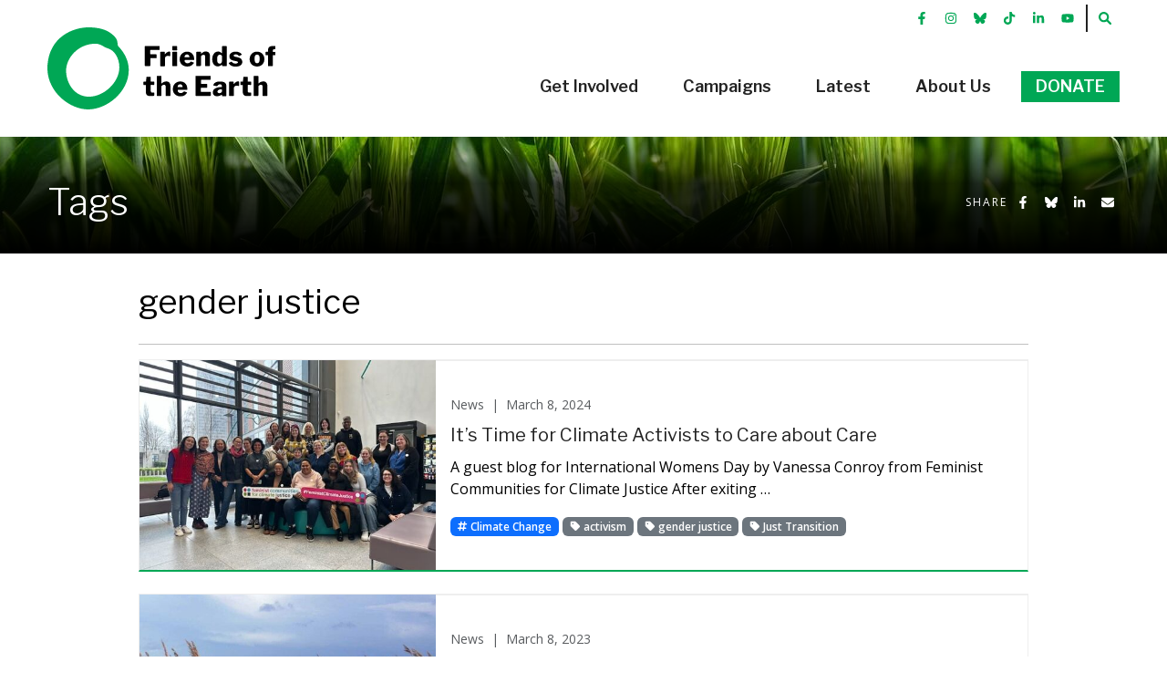

--- FILE ---
content_type: text/html; charset=utf-8
request_url: https://www.friendsoftheearth.ie/tag/gender-justice/
body_size: 9842
content:
<!DOCTYPE html>
<html class="no-js" lang="en">
<head>
	<meta charset="utf-8">
	<meta name="viewport" content="width=device-width, initial-scale=1.0, shrink-to-fit=no">
	<title>Tags | Friends of the Earth</title>

	<!--
		DDDDDDDDDDDD        RRRRRRRR######    +++++++     +
		D:::::::::::D      R::::::::#####R   +++++++     ++
		D:::::::::::::D   R:::::::::####:R  +++++++     +++
		D::::DDDDDDD::::DR:::RRRRRRR###::R +++++++     ++++
		D::::D     D::::DR:::R      ##:::R+++++++     +++++
		D::::D     D::::DR:::R      #::::#++++++     ++++++
		D::::D     D::::DR:::R      R:::##+++++     +++++++
		D::::D     D::::DR:::RRRRRRRR::###++++     +++++++ 
		D::::D     D::::D R:::::::::::####+++     +++++++  
		D::::D     D::::D  R:::::::::#####++     +++++++   
		D::::D     D::::D   RRRRRRRR######+     +++++++    
		D::::D     D::::D    R      ######     +++++++     
		D::::D     D::::D  R:R      #####R    +++++++     +
		D::::D     D::::D R::R      ####:R   +++++++     ++
		D::::DDDDDDD::::DR:::R      ###::R  +++++++     +++
		D::::::::::::::DR::::R      ##:::R +++++++     ++++
		D::::::::::::D  R::::R      #::::#+++++++     +++++
		DDDDDDDDDDDDD   RRRRRR      RRRR##++++++     ++++++

		https://revolutionaries.ie/
		1.0.1(2)
	-->

	<!-- Search and other meta -->
	<meta name="robots" content="all">
	<meta name="googlebot" content="NOODP" />

	<!-- Start of Open Graph Protocol Data -->
	<meta property="og:type" content="article">
	<meta property="og:site_name" content="Friends of the Earth">
	<meta property="og:title" content="Tags &#x7C; Friends of the Earth">
	<meta property="og:url" content="https://www.friendsoftheearth.ie/tag/gender-justice/">
	<meta property="article:publisher" content="https://www.facebook.com/foeireland/"/>
	<meta property="article:published_time" content="2022-05-20T10:49:04+0000"/>
	<meta property="article:published" content="2022-05-20T10:49:04+0000"/>
	<meta property="article:modified_time" content="2022-05-20T10:49:29+0000"/>
	<meta property="article:modified" content="2022-05-20T10:49:29+0000"/>

	<!-- Start of Twitter Card Data -->
	<meta name="twitter:card" content="summary" />
	<meta name="twitter:title" content="Tags &#x7C; Friends of the Earth" />
	<meta name="twitter:url" content="https://www.friendsoftheearth.ie/tag/gender-justice/" />
	
	<!-- Start of ld-json -->
	<script type="application/ld+json">
		{
			"@context":"https://schema.org",
			"@graph":[
				{
					"@type":"Organization",
					"@id":"https://www.friendsoftheearth.ie/#organization",
					"name":"Friends of the Earth",
					"url":"https://www.friendsoftheearth.ie/",
					"address": {
						"@type": "PostalAddress",
						"streetAddress": "9 Upper Mount Street",
						"addressRegion": "Dublin 2",
						"postalCode": "D02 K659",
						"addressCountry": "IE"
					},
					"email": "info@foe.ie",
					"telephone": "+35316394652",
					"sameAs":[
						"https://www.facebook.com/foeireland/",
						"https://www.instagram.com/friendsoftheearthireland/",
						"https://www.linkedin.com/company/friends-of-the-earth-ireland",
						"https://www.youtube.com/foeireland"
					]
				},
				{
					"@type":"WebSite",
					"@id":"https://www.friendsoftheearth.ie/#website",
					"url":"https://www.friendsoftheearth.ie/",
					"name":"Friends of the Earth",
					"publisher":{"@id":"https://www.friendsoftheearth.ie/#organization"}
				},
				{
					"@type":"WebPage",
					"@id":"https://www.friendsoftheearth.ie/tag/gender-justice/#webpage",
					"url":"https://www.friendsoftheearth.ie/tag/gender-justice/",
					"inLanguage":"en-IE",
					"name":"Tags | Friends of the Earth",
					"isPartOf":{"@id":"https://www.friendsoftheearth.ie/#website"},
					"datePublished":"2022-05-20T10:49:04+0000",
					"dateModified":"2022-05-20T10:49:29+0000",
					"breadcrumb":{"@id":"https://www.friendsoftheearth.ie/tag/gender-justice/#breadcrumb"}
				},
				{
					"@type":"BreadcrumbList",
					"@id":"https://www.friendsoftheearth.ie/tag/gender-justice/#breadcrumb",
					"itemListElement":[
						{
							"@type":"ListItem",
							"position":1,
							"item":{
								"@type":"WebPage",
								"@id":"https://www.friendsoftheearth.ie",
								"url":"https://www.friendsoftheearth.ie",
								"name":"Home"
							}
						},
						{
							"@type":"ListItem",
							"position":2,
							"item":{
								"@type":"WebPage",
								"@id":"https://www.friendsoftheearth.ie/tag/",
								"url":"https://www.friendsoftheearth.ie/tag/",
								"name":"Tags"
							}
						}
					]
				}
			]
		}
	</script>

	<!-- Stylesheets -->
	<link rel="stylesheet" href="/site/main/css/main.css?v73975553501">
	<script type="text/javascript">
	var _iub = _iub || [];
	_iub.csConfiguration = {"consentOnContinuedBrowsing":false,"whitelabel":false,"lang":"en","siteId":2128507,"perPurposeConsent":true,"purposes":"1,2,3,4,5","cookiePolicyId":30655031, "banner":{ "brandBackgroundColor":"#ffffff","brandTextColor":"black","logo":"https://www.friendsoftheearth.ie/site/v2/img/foe-logo.svg","acceptButtonDisplay":true,"customizeButtonDisplay":true,"acceptButtonColor":"#00a755","acceptButtonCaptionColor":"white","customizeButtonColor":"#DADADA","customizeButtonCaptionColor":"#4D4D4D","rejectButtonDisplay":true,"rejectButtonColor":"#0073CE","rejectButtonCaptionColor":"white","position":"float-top-center","textColor":"black","backgroundColor":"white" }};
	</script>
	<script type="text/javascript" src="//cdn.iubenda.com/cs/iubenda_cs.js" charset="UTF-8" async></script>

	<!-- Set JS class -->
	<script>
		var htmlTag = document.head.parentNode;
		htmlTag.classList.remove("no-js");
		htmlTag.classList.add("js");
	</script>

	<!-- Load Google Tag Manager -->
	<script>(function(w,d,s,l,i){w[l]=w[l]||[];w[l].push({'gtm.start':
	new Date().getTime(),event:'gtm.js'});var f=d.getElementsByTagName(s)[0],
	j=d.createElement(s),dl=l!='dataLayer'?'&l='+l:'';j.async=true;j.src=
	'https://www.googletagmanager.com/gtm.js?id='+i+dl;f.parentNode.insertBefore(j,f);
	})(window,document,'script','dataLayer','GTM-N6BGCN3M');</script>
</head>

<body class="tag">

	<!-- Load Google Tag Manager -->
	<noscript><iframe src="https://www.googletagmanager.com/ns.html?id=GTM-N6BGCN3M" height="0" width="0" style="display:none;visibility:hidden"></iframe></noscript>

	<!--[if lt IE 10]>
		<p class="browsehappy alert alert-danger text-center"><br /><br /><br /><br />You are using an <strong>outdated</strong> browser. Please <a href="https://browsehappy.com/">upgrade your browser</a> to improve your experience.</p>
	<![endif]-->

	<a href="#content" class="visually-hidden-focusable skip-to-content" id="top">Skip to content</a>

	<header class="site-header" role="banner" id="header">
		<nav class="navbar navbar-expand-md navbar-foe">
			<div class="container-fluid">

			<a class="navbar-brand order-2" href="/"><span></span>Friends of the Earth</a><a class="navbar-toggle toggle-nav open-nav order-1" href="#siteHeader" aria-expanded="false" aria-controls="primaryNav" aria-label="Toggle navigation">
				<span>
					<span class="icon-bar"></span>
					<span class="icon-bar"></span>
					<span class="icon-bar"></span>
				</span>
				<span class="toggle-button-text"></span>
			</a><a class="navbar-toggle toggle-nav close-nav order-1" href="#" aria-expanded="false" aria-controls="primaryNav">
				<span>
					<span class="icon-bar"></span>
					<span class="icon-bar"></span>
					<span class="icon-bar"></span>
				</span>
				<span class="toggle-button-text"></span>
			</a><a class="navbar-toggle toggle-search order-3" href="/search/" aria-expanded="false" aria-controls="siteSearch" aria-label="Toggle search">
				<span>
					<span class="icon-bar"></span>
					<span class="icon-bar"></span>
					<span class="icon-bar"></span>
					<svg xmlns="http://www.w3.org/2000/svg" class="fa-svg" fill="currentColor" viewBox="0 0 512 512"><path d="M500.3 443.7l-119.7-119.7c27.22-40.41 40.65-90.9 33.46-144.7C401.8 87.79 326.8 13.32 235.2 1.723C99.01-15.51-15.51 99.01 1.724 235.2c11.6 91.64 86.08 166.7 177.6 178.9c53.8 7.189 104.3-6.236 144.7-33.46l119.7 119.7c15.62 15.62 40.95 15.62 56.57 0C515.9 484.7 515.9 459.3 500.3 443.7zM79.1 208c0-70.58 57.42-128 128-128s128 57.42 128 128c0 70.58-57.42 128-128 128S79.1 278.6 79.1 208z"/></svg>
				</span>
				<span class="toggle-button-text"></span>
			</a>
			<div class="mobile-donate order-4"><a class="btn btn-foe-green" href="/donate/">Donate</a></div>
			<div id="primaryNav" class="navbar-offcanvas order-5">
				<div class="navbar-offcanvas-inner">
					<div class="primary-nav-wrapper order-md-2">
						
<ul class="navbar-nav ml-md-auto primary-nav"><li class="nav-item first" id="nav-index"><a href="/" class="nav-link"><span>Home</span></a></li><li class="nav-item dropdown" id="nav-get-involved"><a href="/get-involved/" class="nav-link" data-hover="dropdown" id="#dropdown-get-involved" aria-haspopup="true" aria-expanded="false" role="button"><span>Get Involved</span></a><a href="#" class="expander" data-bs-toggle="dropdown" role="button" aria-haspopup="true" aria-expanded="false"><span class="visually-hidden">Show Get Involved sub-menu</span></a><ul class="dropdown-menu l2" aria-labelledby="dropdown-get-involved"><li class="section-head-image" style="background-image:url(/assets/img/2019/10/15711458094487102.jpg);background-position: 50% 50%;"><div class="the-img"></div></li><li class="section-head"><h3>Get Involved</h3><p>Join us, learn and connect.</p></li><li class=" dropdown-submenu"><a href="/get-involved/join/" class="dropdown-item first">Join the Movement</a><a href="#" class="expander" data-bs-toggle="dropdown" role="button" aria-haspopup="true" aria-expanded="false"><span class="visually-hidden" id="#dropdown-get-involved-join">Show Join the Movement sub-menu</span></a><ul class="dropdown-menu l3" aria-labelledby="dropdown-get-involved-join"><li class="first"><a href="/get-involved/join/cork-friends-of-the-earth/" class="dropdown-item">Cork Friends of the Earth</a></li><li class=""><a href="/get-involved/join/dublin-friends-of-the-earth/" class="dropdown-item">Dublin Friends of the Earth</a></li><li class=""><a href="/get-involved/join/dundalk-friends-of-the-earth/" class="dropdown-item">Dundalk Friends of the Earth</a></li><li class=""><a href="/get-involved/join/dun-laoghaire-friends-of-the-earth/" class="dropdown-item">Dun Laoghaire Friends of the Earth</a></li><li class=""><a href="/get-involved/join/letterkenny-friends-of-the-earth/" class="dropdown-item">Letterkenny Friends of the Earth</a></li><li class=""><a href="/get-involved/join/young-friends-of-the-earth-/" class="dropdown-item">Young Friends of the Earth</a></li><li class=""><a href="/get-involved/join/bold-climate-action/" class="dropdown-item">BOLD Climate Action</a></li><li class=""><a href="/get-involved/join/not-here-not-anywhere/" class="dropdown-item">Not Here Not Anywhere</a></li><li class=""><a href="/get-involved/join/sli-eile/" class="dropdown-item">Slí Eile</a></li><li class="last"><a href="/get-involved/join/feminist-communities-for-climate-justice/" class="dropdown-item">Feminist Communities for Climate Justice</a></li></ul></li><li><a href="/cuppa-for-climate/" class="dropdown-item">Cuppa for Climate</a></li><li><a href="/act/" class="dropdown-item">Take Action</a></li><li><a href="/sign-up/" class="dropdown-item">Sign Up</a></li><li class=" dropdown-submenu"><a href="/get-involved/ways-to-donate/" class="dropdown-item">Chip In - Ways to Donate</a><a href="#" class="expander" data-bs-toggle="dropdown" role="button" aria-haspopup="true" aria-expanded="false"><span class="visually-hidden" id="#dropdown-get-involved-ways-to-donate">Show Chip In - Ways to Donate sub-menu</span></a><ul class="dropdown-menu l3" aria-labelledby="dropdown-get-involved-ways-to-donate"><li class="first"><a href="/get-involved/ways-to-donate/cuppa-for-climate/" class="dropdown-item">Cuppa for Climate</a></li><li class=""><a href="/get-involved/ways-to-donate/community-fundraising/" class="dropdown-item">Community Fundraising</a></li><li class=""><a href="/get-involved/ways-to-donate/leave-a-legacy/" class="dropdown-item">Leave a Legacy</a></li><li class=""><a href="/get-involved/ways-to-donate/tax-relief-scheme/" class="dropdown-item">Tax Relief Scheme</a></li><li class=""><a href="/get-involved/ways-to-donate/make-a-donation/" class="dropdown-item">Make a Donation</a></li><li class="last"><a href="/get-involved/ways-to-donate/make-a-major-gift/" class="dropdown-item">Make a Major Gift</a></li></ul></li><li><a href="/get-involved/projects/" class="dropdown-item">Our Projects</a></li><li><a href="/get-involved/resources/" class="dropdown-item">Our Resources</a></li><li><a href="/get-involved/international-action/" class="dropdown-item last">Our International Network</a></li></ul></li><li class="nav-item dropdown" id="nav-campaigns"><a href="/campaigns/" class="nav-link" data-hover="dropdown" id="#dropdown-campaigns" aria-haspopup="true" aria-expanded="false" role="button"><span>Campaigns</span></a><a href="#" class="expander" data-bs-toggle="dropdown" role="button" aria-haspopup="true" aria-expanded="false"><span class="visually-hidden">Show Campaigns sub-menu</span></a><ul class="dropdown-menu l2" aria-labelledby="dropdown-campaigns"><li class="section-head-image" style="background-image:url(/assets/img/2021/07/162634192822739551.jpg);background-position: 50% 50%;"><div class="the-img"></div></li><li class="section-head"><h3>Campaigns</h3><p>Support our great actions.</p></li><li><a href="/campaigns/" class="dropdown-item">Campaigns Overview</a></li>
										<li><a href="/data-centres/" class="dropdown-item">Data Centres</a></li>
										
										<li><a href="/warm-homes-for-all/" class="dropdown-item">Warm Homes for All</a></li>
										
										<li><a href="/climate-justice/" class="dropdown-item">Faster and Fairer Climate Action</a></li>
										
										<li><a href="/gas/" class="dropdown-item">No New Gas</a></li>
										
										<li><a href="/sick-of-plastic/" class="dropdown-item">Sick of Plastic</a></li>
										</ul></li><li class="nav-item dropdown" id="nav-latest"><a href="/latest/" class="nav-link" data-hover="dropdown" id="#dropdown-latest" aria-haspopup="true" aria-expanded="false" role="button"><span>Latest</span></a><a href="#" class="expander" data-bs-toggle="dropdown" role="button" aria-haspopup="true" aria-expanded="false"><span class="visually-hidden">Show Latest sub-menu</span></a><ul class="dropdown-menu l2" aria-labelledby="dropdown-latest"><li class="section-head-image" style="background-image:url(/assets/img/2021/08/16292138825218505.jpg);background-position: 50% 50%;"><div class="the-img"></div></li><li class="section-head"><h3>Latest Actions, News &amp; Events</h3><p></p></li><li><a href="/latest/" class="dropdown-item first">All Updates</a></li><li><a href="/act/" class="dropdown-item">Take Action</a></li><li><a href="/news/" class="dropdown-item">News</a></li><li><a href="/press/" class="dropdown-item">Press Releases</a></li><li><a href="/events/" class="dropdown-item">Events</a></li><li><a href="/publications/" class="dropdown-item last">Publications</a></li></ul></li><li class="nav-item dropdown" id="nav-about"><a href="/about/" class="nav-link" data-hover="dropdown" id="#dropdown-about" aria-haspopup="true" aria-expanded="false" role="button"><span>About Us</span></a><a href="#" class="expander" data-bs-toggle="dropdown" role="button" aria-haspopup="true" aria-expanded="false"><span class="visually-hidden">Show About Us sub-menu</span></a><ul class="dropdown-menu l2" aria-labelledby="dropdown-about"><li class="section-head-image" style="background-image:url(/imglibrary/2018/02/15187437082756428_xl.jpg);background-position: 50% 50%;"><div class="the-img"></div></li><li class="section-head"><h3>About Friends of the Earth Ireland</h3><p></p></li><li><a href="/about/" class="dropdown-item first">About Us</a></li><li><a href="/about/mission/" class="dropdown-item">Our Mission &amp; Vision</a></li><li><a href="/about/board/" class="dropdown-item">The Board</a></li><li><a href="/about/ceo/" class="dropdown-item">Chief Executive</a></li><li><a href="/about/team/" class="dropdown-item">Meet the Team</a></li><li><a href="/about/accounts/" class="dropdown-item">Audited accounts</a></li><li><a href="/about/best-practice/" class="dropdown-item">Best Practice</a></li><li><a href="/jobs/" class="dropdown-item last">Work with us</a></li></ul></li><li class="nav-item last" id="nav-donate"><a href="/donate/" class="nav-link"><span>Donate</span></a></li>
</ul>

					</div>
					<div class="secondary-nav-wrapper order-md-1">
						

						<ul class="navbar-nav secondary-nav foe-social-nav"><li class="nav-item"><a href="https://www.facebook.com/foeireland/" class="nav-link facebook"><svg xmlns="http://www.w3.org/2000/svg" class="fa-svg" fill="currentColor" viewBox="0 0 320 512"><path d="M279.14 288l14.22-92.66h-88.91v-60.13c0-25.35 12.42-50.06 52.24-50.06h40.42V6.26S260.43 0 225.36 0c-73.22 0-121.08 44.38-121.08 124.72v70.62H22.89V288h81.39v224h100.17V288z"/></svg><span class="visually-hidden"> Facebook</span></a></li><li class="nav-item"><a href="https://www.instagram.com/friendsoftheearthireland/" class="nav-link instagram"><svg xmlns="http://www.w3.org/2000/svg" class="fa-svg" fill="currentColor" viewBox="0 0 448 512"><path d="M224.1 141c-63.6 0-114.9 51.3-114.9 114.9s51.3 114.9 114.9 114.9S339 319.5 339 255.9 287.7 141 224.1 141zm0 189.6c-41.1 0-74.7-33.5-74.7-74.7s33.5-74.7 74.7-74.7 74.7 33.5 74.7 74.7-33.6 74.7-74.7 74.7zm146.4-194.3c0 14.9-12 26.8-26.8 26.8-14.9 0-26.8-12-26.8-26.8s12-26.8 26.8-26.8 26.8 12 26.8 26.8zm76.1 27.2c-1.7-35.9-9.9-67.7-36.2-93.9-26.2-26.2-58-34.4-93.9-36.2-37-2.1-147.9-2.1-184.9 0-35.8 1.7-67.6 9.9-93.9 36.1s-34.4 58-36.2 93.9c-2.1 37-2.1 147.9 0 184.9 1.7 35.9 9.9 67.7 36.2 93.9s58 34.4 93.9 36.2c37 2.1 147.9 2.1 184.9 0 35.9-1.7 67.7-9.9 93.9-36.2 26.2-26.2 34.4-58 36.2-93.9 2.1-37 2.1-147.8 0-184.8zM398.8 388c-7.8 19.6-22.9 34.7-42.6 42.6-29.5 11.7-99.5 9-132.1 9s-102.7 2.6-132.1-9c-19.6-7.8-34.7-22.9-42.6-42.6-11.7-29.5-9-99.5-9-132.1s-2.6-102.7 9-132.1c7.8-19.6 22.9-34.7 42.6-42.6 29.5-11.7 99.5-9 132.1-9s102.7-2.6 132.1 9c19.6 7.8 34.7 22.9 42.6 42.6 11.7 29.5 9 99.5 9 132.1s2.7 102.7-9 132.1z"/></svg><span class="visually-hidden"> Instrgram</span></a></li><li class="nav-item"><a href="https://bsky.app/profile/foeireland.bsky.social" class="nav-link bluesky"><svg xmlns="http://www.w3.org/2000/svg" class="fa-svg" fill="currentColor" viewBox="0 0 512 512"><path d="M111.8 62.2C170.2 105.9 233 194.7 256 242.4c23-47.6 85.8-136.4 144.2-180.2c42.1-31.6 110.3-56 110.3 21.8c0 15.5-8.9 130.5-14.1 149.2C478.2 298 412 314.6 353.1 304.5c102.9 17.5 129.1 75.5 72.5 133.5c-107.4 110.2-154.3-27.6-166.3-62.9l0 0c-1.7-4.9-2.6-7.8-3.3-7.8s-1.6 3-3.3 7.8l0 0c-12 35.3-59 173.1-166.3 62.9c-56.5-58-30.4-116 72.5-133.5C100 314.6 33.8 298 15.7 233.1C10.4 214.4 1.5 99.4 1.5 83.9c0-77.8 68.2-53.4 110.3-21.8z"/></svg><span class="visually-hidden"> Bluekky</span></a></li><li class="nav-item"><a href="https://www.tiktok.com/@friendsoftheearthireland" class="nav-link tiktok"><svg xmlns="http://www.w3.org/2000/svg" class="fa-svg" fill="currentColor" viewBox="0 0 448 512"><path d="M448,209.91a210.06,210.06,0,0,1-122.77-39.25V349.38A162.55,162.55,0,1,1,185,188.31V278.2a74.62,74.62,0,1,0,52.23,71.18V0l88,0a121.18,121.18,0,0,0,1.86,22.17h0A122.18,122.18,0,0,0,381,102.39a121.43,121.43,0,0,0,67,20.14Z"/></svg><span class="visually-hidden"> TikTok</span></a></li><li class="nav-item"><a href="https://www.linkedin.com/company/friends-of-the-earth-ireland" class="nav-link linkedin"><svg xmlns="http://www.w3.org/2000/svg" class="fa-svg" fill="currentColor" viewBox="0 0 448 512"><path d="M100.28 448H7.4V148.9h92.88zM53.79 108.1C24.09 108.1 0 83.5 0 53.8a53.79 53.79 0 0 1 107.58 0c0 29.7-24.1 54.3-53.79 54.3zM447.9 448h-92.68V302.4c0-34.7-.7-79.2-48.29-79.2-48.29 0-55.69 37.7-55.69 76.7V448h-92.78V148.9h89.08v40.8h1.3c12.4-23.5 42.69-48.3 87.88-48.3 94 0 111.28 61.9 111.28 142.3V448z"/></svg><span class="visually-hidden"> LinkedIn</span></a></li><li class="nav-item"><a href="https://www.youtube.com/foeireland" class="nav-link youtube"><svg xmlns="http://www.w3.org/2000/svg" class="fa-svg" fill="currentColor" viewBox="0 0 576 512"><path d="M549.655 124.083c-6.281-23.65-24.787-42.276-48.284-48.597C458.781 64 288 64 288 64S117.22 64 74.629 75.486c-23.497 6.322-42.003 24.947-48.284 48.597-11.412 42.867-11.412 132.305-11.412 132.305s0 89.438 11.412 132.305c6.281 23.65 24.787 41.5 48.284 47.821C117.22 448 288 448 288 448s170.78 0 213.371-11.486c23.497-6.321 42.003-24.171 48.284-47.821 11.412-42.867 11.412-132.305 11.412-132.305s0-89.438-11.412-132.305zm-317.51 213.508V175.185l142.739 81.205-142.739 81.201z"/></svg><span class="visually-hidden"> YouTube</span></a></li><li class="nav-item" id="nav-search"><a href="/search/" class="nav-link"><svg xmlns="http://www.w3.org/2000/svg" class="fa-svg" fill="currentColor" viewBox="0 0 512 512"><path d="M500.3 443.7l-119.7-119.7c27.22-40.41 40.65-90.9 33.46-144.7C401.8 87.79 326.8 13.32 235.2 1.723C99.01-15.51-15.51 99.01 1.724 235.2c11.6 91.64 86.08 166.7 177.6 178.9c53.8 7.189 104.3-6.236 144.7-33.46l119.7 119.7c15.62 15.62 40.95 15.62 56.57 0C515.9 484.7 515.9 459.3 500.3 443.7zM79.1 208c0-70.58 57.42-128 128-128s128 57.42 128 128c0 70.58-57.42 128-128 128S79.1 278.6 79.1 208z"/></svg><span class="visually-hidden"> Search</span></a></li>
						</ul>
					</div>
				</div>
			</div>

			<div id="siteSearch" class="search-offcanvas">
				<div class="search-offcanvas-inner">
					<form action="/search/" autocomplete="off" id="site-search" role="search"><div class="form-group"><label for="search-input" class="visually-hidden">Search our site</label><input type="text" name="q" id="search-input" class="form-control" placeholder="Search ..." /><button type="submit" name="sa" class="btn"><svg xmlns="http://www.w3.org/2000/svg" class="fa-svg" fill="currentColor" viewBox="0 0 512 512"><path d="M500.3 443.7l-119.7-119.7c27.22-40.41 40.65-90.9 33.46-144.7C401.8 87.79 326.8 13.32 235.2 1.723C99.01-15.51-15.51 99.01 1.724 235.2c11.6 91.64 86.08 166.7 177.6 178.9c53.8 7.189 104.3-6.236 144.7-33.46l119.7 119.7c15.62 15.62 40.95 15.62 56.57 0C515.9 484.7 515.9 459.3 500.3 443.7zM79.1 208c0-70.58 57.42-128 128-128s128 57.42 128 128c0 70.58-57.42 128-128 128S79.1 278.6 79.1 208z"/></svg><span class="visually-hidden">Search</span></button></div></form>
				</div>
			</div>

		</nav>
	</header>
	<div id="breadcrumbs-wrapper" style="background-image:url(/assets/img/2021/09/16323866446767241_xl.jpg);background-position: 50% 100%;"><div class="container-fluid"><div class="row"><div class="col-12 col-md-8 col-lg-9 d-flex align-items-center"><nav aria-label="breadcrumb"><ol class="breadcrumb"><li class="breadcrumb-item"><a href="/"><svg xmlns="http://www.w3.org/2000/svg" class="fa-svg" fill="currentColor" viewBox="0 0 576 512"><path d="M575.8 255.5C575.8 273.5 560.8 287.6 543.8 287.6H511.8L512.5 447.7C512.5 450.5 512.3 453.1 512 455.8V472C512 494.1 494.1 512 472 512H456C454.9 512 453.8 511.1 452.7 511.9C451.3 511.1 449.9 512 448.5 512H392C369.9 512 352 494.1 352 472V384C352 366.3 337.7 352 320 352H256C238.3 352 224 366.3 224 384V472C224 494.1 206.1 512 184 512H128.1C126.6 512 125.1 511.9 123.6 511.8C122.4 511.9 121.2 512 120 512H104C81.91 512 64 494.1 64 472V360C64 359.1 64.03 358.1 64.09 357.2V287.6H32.05C14.02 287.6 0 273.5 0 255.5C0 246.5 3.004 238.5 10.01 231.5L266.4 8.016C273.4 1.002 281.4 0 288.4 0C295.4 0 303.4 2.004 309.5 7.014L564.8 231.5C572.8 238.5 576.9 246.5 575.8 255.5L575.8 255.5z"/></svg><span class="visually-hidden"> Home</span></a></li><li class="breadcrumb-item active" aria-current="page">Tags</li></ol></nav></div><div class="col-12 col-md-4 col-lg-3 text-center text-md-end share_wrapper"><div class="social_share_wrapper"><p class="mb-0"><span class="social_share_title">Share</span> <button class="btn btn-xs btn-default social_share social_share_fb" data-type="fb"><svg xmlns="http://www.w3.org/2000/svg" class="fa-svg" fill="currentColor" viewBox="0 0 320 512"><path d="M279.14 288l14.22-92.66h-88.91v-60.13c0-25.35 12.42-50.06 52.24-50.06h40.42V6.26S260.43 0 225.36 0c-73.22 0-121.08 44.38-121.08 124.72v70.62H22.89V288h81.39v224h100.17V288z"/></svg><span class="visually-hidden"> Share on Facebook</span></button> <button class="btn btn-xs btn-default social_share social_share_by" data-type="by"><svg xmlns="http://www.w3.org/2000/svg" class="fa-svg" fill="currentColor" viewBox="0 0 512 512"><path d="M111.8 62.2C170.2 105.9 233 194.7 256 242.4c23-47.6 85.8-136.4 144.2-180.2c42.1-31.6 110.3-56 110.3 21.8c0 15.5-8.9 130.5-14.1 149.2C478.2 298 412 314.6 353.1 304.5c102.9 17.5 129.1 75.5 72.5 133.5c-107.4 110.2-154.3-27.6-166.3-62.9l0 0c-1.7-4.9-2.6-7.8-3.3-7.8s-1.6 3-3.3 7.8l0 0c-12 35.3-59 173.1-166.3 62.9c-56.5-58-30.4-116 72.5-133.5C100 314.6 33.8 298 15.7 233.1C10.4 214.4 1.5 99.4 1.5 83.9c0-77.8 68.2-53.4 110.3-21.8z"/></svg><span class="visually-hidden"> Share on Bluesky</span></button> <button class="btn btn-xs btn-default social_share social_share_li" data-type="li"><svg xmlns="http://www.w3.org/2000/svg" class="fa-svg" fill="currentColor" viewBox="0 0 448 512"><path d="M100.28 448H7.4V148.9h92.88zM53.79 108.1C24.09 108.1 0 83.5 0 53.8a53.79 53.79 0 0 1 107.58 0c0 29.7-24.1 54.3-53.79 54.3zM447.9 448h-92.68V302.4c0-34.7-.7-79.2-48.29-79.2-48.29 0-55.69 37.7-55.69 76.7V448h-92.78V148.9h89.08v40.8h1.3c12.4-23.5 42.69-48.3 87.88-48.3 94 0 111.28 61.9 111.28 142.3V448z"/></svg><span class="visually-hidden"> Share on LinkedIn</span></button> <button class="btn btn-xs btn-default social_share social_share_email" data-type="email"><svg xmlns="http://www.w3.org/2000/svg" class="fa-svg" fill="currentColor" viewBox="0 0 512 512"><path d="M464 64C490.5 64 512 85.49 512 112C512 127.1 504.9 141.3 492.8 150.4L275.2 313.6C263.8 322.1 248.2 322.1 236.8 313.6L19.2 150.4C7.113 141.3 0 127.1 0 112C0 85.49 21.49 64 48 64H464zM217.6 339.2C240.4 356.3 271.6 356.3 294.4 339.2L512 176V384C512 419.3 483.3 448 448 448H64C28.65 448 0 419.3 0 384V176L217.6 339.2z"/></svg><span class="visually-hidden"> Share by Email</span></button></p></div></div></div></div></div>
	<main class="main" role="main" id="content"><div class="page-title-wrapper has-no-image" style="background-image:url(/assets/img/2021/09/16323866446767241_xl.jpg);background-position: 50% 100%;"><div class="gradient"><div class="container-fluid"><div class="row"><div class="col-12 col-md-8 col-lg-8 text-center text-md-start"><div class="header-text-inner"><h1 class="primary-title">Tags</h1></div></div><div class="col-12 col-md-4 col-lg-4 text-center text-md-end share_wrapper"><div class="social_share_wrapper"><p class="mb-0"><span class="social_share_title">Share</span> <button class="btn btn-xs btn-default social_share social_share_fb" data-type="fb"><svg xmlns="http://www.w3.org/2000/svg" class="fa-svg" fill="currentColor" viewBox="0 0 320 512"><path d="M279.14 288l14.22-92.66h-88.91v-60.13c0-25.35 12.42-50.06 52.24-50.06h40.42V6.26S260.43 0 225.36 0c-73.22 0-121.08 44.38-121.08 124.72v70.62H22.89V288h81.39v224h100.17V288z"/></svg><span class="visually-hidden"> Share on Facebook</span></button> <button class="btn btn-xs btn-default social_share social_share_by" data-type="by"><svg xmlns="http://www.w3.org/2000/svg" class="fa-svg" fill="currentColor" viewBox="0 0 512 512"><path d="M111.8 62.2C170.2 105.9 233 194.7 256 242.4c23-47.6 85.8-136.4 144.2-180.2c42.1-31.6 110.3-56 110.3 21.8c0 15.5-8.9 130.5-14.1 149.2C478.2 298 412 314.6 353.1 304.5c102.9 17.5 129.1 75.5 72.5 133.5c-107.4 110.2-154.3-27.6-166.3-62.9l0 0c-1.7-4.9-2.6-7.8-3.3-7.8s-1.6 3-3.3 7.8l0 0c-12 35.3-59 173.1-166.3 62.9c-56.5-58-30.4-116 72.5-133.5C100 314.6 33.8 298 15.7 233.1C10.4 214.4 1.5 99.4 1.5 83.9c0-77.8 68.2-53.4 110.3-21.8z"/></svg><span class="visually-hidden"> Share on Bluesky</span></button> <button class="btn btn-xs btn-default social_share social_share_li" data-type="li"><svg xmlns="http://www.w3.org/2000/svg" class="fa-svg" fill="currentColor" viewBox="0 0 448 512"><path d="M100.28 448H7.4V148.9h92.88zM53.79 108.1C24.09 108.1 0 83.5 0 53.8a53.79 53.79 0 0 1 107.58 0c0 29.7-24.1 54.3-53.79 54.3zM447.9 448h-92.68V302.4c0-34.7-.7-79.2-48.29-79.2-48.29 0-55.69 37.7-55.69 76.7V448h-92.78V148.9h89.08v40.8h1.3c12.4-23.5 42.69-48.3 87.88-48.3 94 0 111.28 61.9 111.28 142.3V448z"/></svg><span class="visually-hidden"> Share on LinkedIn</span></button> <button class="btn btn-xs btn-default social_share social_share_email" data-type="email"><svg xmlns="http://www.w3.org/2000/svg" class="fa-svg" fill="currentColor" viewBox="0 0 512 512"><path d="M464 64C490.5 64 512 85.49 512 112C512 127.1 504.9 141.3 492.8 150.4L275.2 313.6C263.8 322.1 248.2 322.1 236.8 313.6L19.2 150.4C7.113 141.3 0 127.1 0 112C0 85.49 21.49 64 48 64H464zM217.6 339.2C240.4 356.3 271.6 356.3 294.4 339.2L512 176V384C512 419.3 483.3 448 448 448H64C28.65 448 0 419.3 0 384V176L217.6 339.2z"/></svg><span class="visually-hidden"> Share by Email</span></button></p></div></div></div></div></div></div><div id="sentinel"></div><div class="container"><section class="row content content-wide"><div class="col-12 page-text">

			<h2>gender justice</h2>
			<hr />

		
		

	
	<section class="foe-grid">
	<div class="card mb-4 pl-0"><div class="row g-0"><div class="col-md-4"><div class="card-img-wrapper"><div class="card-img-top img-placeholder" style="background-image: url(/assets/img/2024/03/170980322819376519_md.jpg); background-position: 50% 50%"></div></div></div><div class="col-md-8"><div class="card-body d-flex flex-column justify-content-center h-100">
													<h2 class="h5 card-title order-2 my-2"><a href="/news/its-time-for-the-climate-space-to-care-about-care/" class="stretched-link">It’s Time for Climate Activists to Care about Care</a></h4>
													<p class="card-text small order-1 mb-0 text-muted">News &nbsp;|&nbsp; <time datetime="2024-03-08T07:00:00+00:00">March 8, 2024</time></p><p class="card-text order-3">A guest blog for International Womens Day by Vanessa Conroy from Feminist Communities for Climate Justice After exiting &#8230;</p><div class="card-text mb-0 order-4">
	<div class="categorisation-inline">
		
			<a class="category" href="/category/climate-change/"><span class="badge bg-primary"><svg xmlns="http://www.w3.org/2000/svg" class="fa-svg" fill="currentColor" viewBox="0 0 448 512"><path d="M416 127.1h-58.23l9.789-58.74c2.906-17.44-8.875-33.92-26.3-36.83c-17.53-2.875-33.92 8.891-36.83 26.3L292.9 127.1H197.8l9.789-58.74c2.906-17.44-8.875-33.92-26.3-36.83c-17.53-2.875-33.92 8.891-36.83 26.3L132.9 127.1H64c-17.67 0-32 14.33-32 32C32 177.7 46.33 191.1 64 191.1h58.23l-21.33 128H32c-17.67 0-32 14.33-32 32c0 17.67 14.33 31.1 32 31.1h58.23l-9.789 58.74c-2.906 17.44 8.875 33.92 26.3 36.83C108.5 479.9 110.3 480 112 480c15.36 0 28.92-11.09 31.53-26.73l11.54-69.27h95.12l-9.789 58.74c-2.906 17.44 8.875 33.92 26.3 36.83C268.5 479.9 270.3 480 272 480c15.36 0 28.92-11.09 31.53-26.73l11.54-69.27H384c17.67 0 32-14.33 32-31.1c0-17.67-14.33-32-32-32h-58.23l21.33-128H416c17.67 0 32-14.32 32-31.1C448 142.3 433.7 127.1 416 127.1zM260.9 319.1H165.8L187.1 191.1h95.12L260.9 319.1z"/></svg> Climate Change</span></a> 
			
			
			<a class="tag" href="/tag/activism/"><span class="badge bg-secondary"><svg xmlns="http://www.w3.org/2000/svg" class="fa-svg" fill="currentColor" viewBox="0 0 448 512"><path d="M48 32H197.5C214.5 32 230.7 38.74 242.7 50.75L418.7 226.7C443.7 251.7 443.7 292.3 418.7 317.3L285.3 450.7C260.3 475.7 219.7 475.7 194.7 450.7L18.75 274.7C6.743 262.7 0 246.5 0 229.5V80C0 53.49 21.49 32 48 32L48 32zM112 176C129.7 176 144 161.7 144 144C144 126.3 129.7 112 112 112C94.33 112 80 126.3 80 144C80 161.7 94.33 176 112 176z"/></svg> activism</span></a> <a class="tag" href="/tag/gender-justice/"><span class="badge bg-secondary"><svg xmlns="http://www.w3.org/2000/svg" class="fa-svg" fill="currentColor" viewBox="0 0 448 512"><path d="M48 32H197.5C214.5 32 230.7 38.74 242.7 50.75L418.7 226.7C443.7 251.7 443.7 292.3 418.7 317.3L285.3 450.7C260.3 475.7 219.7 475.7 194.7 450.7L18.75 274.7C6.743 262.7 0 246.5 0 229.5V80C0 53.49 21.49 32 48 32L48 32zM112 176C129.7 176 144 161.7 144 144C144 126.3 129.7 112 112 112C94.33 112 80 126.3 80 144C80 161.7 94.33 176 112 176z"/></svg> gender justice</span></a> <a class="tag" href="/tag/just-transition/"><span class="badge bg-secondary"><svg xmlns="http://www.w3.org/2000/svg" class="fa-svg" fill="currentColor" viewBox="0 0 448 512"><path d="M48 32H197.5C214.5 32 230.7 38.74 242.7 50.75L418.7 226.7C443.7 251.7 443.7 292.3 418.7 317.3L285.3 450.7C260.3 475.7 219.7 475.7 194.7 450.7L18.75 274.7C6.743 262.7 0 246.5 0 229.5V80C0 53.49 21.49 32 48 32L48 32zM112 176C129.7 176 144 161.7 144 144C144 126.3 129.7 112 112 112C94.33 112 80 126.3 80 144C80 161.7 94.33 176 112 176z"/></svg> Just Transition</span></a> 
		
	</div>
</div></div></div></div></div><div class="card mb-4 pl-0"><div class="row g-0"><div class="col-md-4"><div class="card-img-wrapper"><div class="card-img-top img-placeholder" style="background-image: url(/assets/img/2023/03/167820562087412318_md.jpg); background-position: 50% 50%"></div></div></div><div class="col-md-8"><div class="card-body d-flex flex-column justify-content-center h-100">
													<h2 class="h5 card-title order-2 my-2"><a href="/news/a-feminist-approach-to-climate-justice/" class="stretched-link">A feminist approach to climate justice</a></h4>
													<p class="card-text small order-1 mb-0 text-muted">News &nbsp;|&nbsp; <time datetime="2023-03-08T15:19:00+00:00">March 8, 2023</time></p><p class="card-text order-3">In 1999 Vienna ran a survey for its residents to better understand what people needed from its transport system. The responses were &#8230;</p><div class="card-text mb-0 order-4">
	<div class="categorisation-inline">
		
			<a class="category" href="/category/activism/"><span class="badge bg-primary"><svg xmlns="http://www.w3.org/2000/svg" class="fa-svg" fill="currentColor" viewBox="0 0 448 512"><path d="M416 127.1h-58.23l9.789-58.74c2.906-17.44-8.875-33.92-26.3-36.83c-17.53-2.875-33.92 8.891-36.83 26.3L292.9 127.1H197.8l9.789-58.74c2.906-17.44-8.875-33.92-26.3-36.83c-17.53-2.875-33.92 8.891-36.83 26.3L132.9 127.1H64c-17.67 0-32 14.33-32 32C32 177.7 46.33 191.1 64 191.1h58.23l-21.33 128H32c-17.67 0-32 14.33-32 32c0 17.67 14.33 31.1 32 31.1h58.23l-9.789 58.74c-2.906 17.44 8.875 33.92 26.3 36.83C108.5 479.9 110.3 480 112 480c15.36 0 28.92-11.09 31.53-26.73l11.54-69.27h95.12l-9.789 58.74c-2.906 17.44 8.875 33.92 26.3 36.83C268.5 479.9 270.3 480 272 480c15.36 0 28.92-11.09 31.53-26.73l11.54-69.27H384c17.67 0 32-14.33 32-31.1c0-17.67-14.33-32-32-32h-58.23l21.33-128H416c17.67 0 32-14.32 32-31.1C448 142.3 433.7 127.1 416 127.1zM260.9 319.1H165.8L187.1 191.1h95.12L260.9 319.1z"/></svg> Activism</span></a> 
			
			
			<a class="tag" href="/tag/feminism/"><span class="badge bg-secondary"><svg xmlns="http://www.w3.org/2000/svg" class="fa-svg" fill="currentColor" viewBox="0 0 448 512"><path d="M48 32H197.5C214.5 32 230.7 38.74 242.7 50.75L418.7 226.7C443.7 251.7 443.7 292.3 418.7 317.3L285.3 450.7C260.3 475.7 219.7 475.7 194.7 450.7L18.75 274.7C6.743 262.7 0 246.5 0 229.5V80C0 53.49 21.49 32 48 32L48 32zM112 176C129.7 176 144 161.7 144 144C144 126.3 129.7 112 112 112C94.33 112 80 126.3 80 144C80 161.7 94.33 176 112 176z"/></svg> feminism</span></a> <a class="tag" href="/tag/gender-justice/"><span class="badge bg-secondary"><svg xmlns="http://www.w3.org/2000/svg" class="fa-svg" fill="currentColor" viewBox="0 0 448 512"><path d="M48 32H197.5C214.5 32 230.7 38.74 242.7 50.75L418.7 226.7C443.7 251.7 443.7 292.3 418.7 317.3L285.3 450.7C260.3 475.7 219.7 475.7 194.7 450.7L18.75 274.7C6.743 262.7 0 246.5 0 229.5V80C0 53.49 21.49 32 48 32L48 32zM112 176C129.7 176 144 161.7 144 144C144 126.3 129.7 112 112 112C94.33 112 80 126.3 80 144C80 161.7 94.33 176 112 176z"/></svg> gender justice</span></a> <a class="tag" href="/tag/summer-newsletter-2023/"><span class="badge bg-secondary"><svg xmlns="http://www.w3.org/2000/svg" class="fa-svg" fill="currentColor" viewBox="0 0 448 512"><path d="M48 32H197.5C214.5 32 230.7 38.74 242.7 50.75L418.7 226.7C443.7 251.7 443.7 292.3 418.7 317.3L285.3 450.7C260.3 475.7 219.7 475.7 194.7 450.7L18.75 274.7C6.743 262.7 0 246.5 0 229.5V80C0 53.49 21.49 32 48 32L48 32zM112 176C129.7 176 144 161.7 144 144C144 126.3 129.7 112 112 112C94.33 112 80 126.3 80 144C80 161.7 94.33 176 112 176z"/></svg> Summer Newsletter 2023</span></a> 
		
	</div>
</div></div></div></div></div><div class="card mb-4 pl-0"><div class="row g-0"><div class="col-md-4"><div class="card-img-wrapper"><div class="card-img-top img-placeholder" style="background-image: url(/assets/img/2022/02/164546046674496910_md.png); background-position: 50% 50%"></div></div></div><div class="col-md-8"><div class="card-body d-flex flex-column justify-content-center h-100">
													<h2 class="h5 card-title order-2 my-2"><a href="/events/international-womens-day-gender-justice-webinars/" class="stretched-link">International Women's Day Gender Justice Webinars</a></h4>

													<p class="card-text small order-1 mb-0 text-muted">Event &nbsp;|&nbsp; 
													
														<time datetime="2022-03-04T13:00:31+00:00">March 4, 2022,  1:00pm - May 4, 2022,  7:30pm</time></p><p class="card-text order-3">Join our Gender Justice webinars on 4th March *To register fill in the form below* In the lead up to International Women’s &#8230;</p><div class="card-text mb-0 order-4">
	<div class="categorisation-inline">
		
			<a class="category" href="/category/activism/"><span class="badge bg-primary"><svg xmlns="http://www.w3.org/2000/svg" class="fa-svg" fill="currentColor" viewBox="0 0 448 512"><path d="M416 127.1h-58.23l9.789-58.74c2.906-17.44-8.875-33.92-26.3-36.83c-17.53-2.875-33.92 8.891-36.83 26.3L292.9 127.1H197.8l9.789-58.74c2.906-17.44-8.875-33.92-26.3-36.83c-17.53-2.875-33.92 8.891-36.83 26.3L132.9 127.1H64c-17.67 0-32 14.33-32 32C32 177.7 46.33 191.1 64 191.1h58.23l-21.33 128H32c-17.67 0-32 14.33-32 32c0 17.67 14.33 31.1 32 31.1h58.23l-9.789 58.74c-2.906 17.44 8.875 33.92 26.3 36.83C108.5 479.9 110.3 480 112 480c15.36 0 28.92-11.09 31.53-26.73l11.54-69.27h95.12l-9.789 58.74c-2.906 17.44 8.875 33.92 26.3 36.83C268.5 479.9 270.3 480 272 480c15.36 0 28.92-11.09 31.53-26.73l11.54-69.27H384c17.67 0 32-14.33 32-31.1c0-17.67-14.33-32-32-32h-58.23l21.33-128H416c17.67 0 32-14.32 32-31.1C448 142.3 433.7 127.1 416 127.1zM260.9 319.1H165.8L187.1 191.1h95.12L260.9 319.1z"/></svg> Activism</span></a> <a class="category" href="/category/webinars/"><span class="badge bg-primary"><svg xmlns="http://www.w3.org/2000/svg" class="fa-svg" fill="currentColor" viewBox="0 0 448 512"><path d="M416 127.1h-58.23l9.789-58.74c2.906-17.44-8.875-33.92-26.3-36.83c-17.53-2.875-33.92 8.891-36.83 26.3L292.9 127.1H197.8l9.789-58.74c2.906-17.44-8.875-33.92-26.3-36.83c-17.53-2.875-33.92 8.891-36.83 26.3L132.9 127.1H64c-17.67 0-32 14.33-32 32C32 177.7 46.33 191.1 64 191.1h58.23l-21.33 128H32c-17.67 0-32 14.33-32 32c0 17.67 14.33 31.1 32 31.1h58.23l-9.789 58.74c-2.906 17.44 8.875 33.92 26.3 36.83C108.5 479.9 110.3 480 112 480c15.36 0 28.92-11.09 31.53-26.73l11.54-69.27h95.12l-9.789 58.74c-2.906 17.44 8.875 33.92 26.3 36.83C268.5 479.9 270.3 480 272 480c15.36 0 28.92-11.09 31.53-26.73l11.54-69.27H384c17.67 0 32-14.33 32-31.1c0-17.67-14.33-32-32-32h-58.23l21.33-128H416c17.67 0 32-14.32 32-31.1C448 142.3 433.7 127.1 416 127.1zM260.9 319.1H165.8L187.1 191.1h95.12L260.9 319.1z"/></svg> Webinars</span></a> 
			
			
			<a class="tag" href="/tag/movement-building/"><span class="badge bg-secondary"><svg xmlns="http://www.w3.org/2000/svg" class="fa-svg" fill="currentColor" viewBox="0 0 448 512"><path d="M48 32H197.5C214.5 32 230.7 38.74 242.7 50.75L418.7 226.7C443.7 251.7 443.7 292.3 418.7 317.3L285.3 450.7C260.3 475.7 219.7 475.7 194.7 450.7L18.75 274.7C6.743 262.7 0 246.5 0 229.5V80C0 53.49 21.49 32 48 32L48 32zM112 176C129.7 176 144 161.7 144 144C144 126.3 129.7 112 112 112C94.33 112 80 126.3 80 144C80 161.7 94.33 176 112 176z"/></svg> movement building</span></a> <a class="tag" href="/tag/our-projects/"><span class="badge bg-secondary"><svg xmlns="http://www.w3.org/2000/svg" class="fa-svg" fill="currentColor" viewBox="0 0 448 512"><path d="M48 32H197.5C214.5 32 230.7 38.74 242.7 50.75L418.7 226.7C443.7 251.7 443.7 292.3 418.7 317.3L285.3 450.7C260.3 475.7 219.7 475.7 194.7 450.7L18.75 274.7C6.743 262.7 0 246.5 0 229.5V80C0 53.49 21.49 32 48 32L48 32zM112 176C129.7 176 144 161.7 144 144C144 126.3 129.7 112 112 112C94.33 112 80 126.3 80 144C80 161.7 94.33 176 112 176z"/></svg> Our projects</span></a> <a class="tag" href="/tag/skill-up/"><span class="badge bg-secondary"><svg xmlns="http://www.w3.org/2000/svg" class="fa-svg" fill="currentColor" viewBox="0 0 448 512"><path d="M48 32H197.5C214.5 32 230.7 38.74 242.7 50.75L418.7 226.7C443.7 251.7 443.7 292.3 418.7 317.3L285.3 450.7C260.3 475.7 219.7 475.7 194.7 450.7L18.75 274.7C6.743 262.7 0 246.5 0 229.5V80C0 53.49 21.49 32 48 32L48 32zM112 176C129.7 176 144 161.7 144 144C144 126.3 129.7 112 112 112C94.33 112 80 126.3 80 144C80 161.7 94.33 176 112 176z"/></svg> Skill up</span></a> <a class="tag" href="/tag/gender-justice/"><span class="badge bg-secondary"><svg xmlns="http://www.w3.org/2000/svg" class="fa-svg" fill="currentColor" viewBox="0 0 448 512"><path d="M48 32H197.5C214.5 32 230.7 38.74 242.7 50.75L418.7 226.7C443.7 251.7 443.7 292.3 418.7 317.3L285.3 450.7C260.3 475.7 219.7 475.7 194.7 450.7L18.75 274.7C6.743 262.7 0 246.5 0 229.5V80C0 53.49 21.49 32 48 32L48 32zM112 176C129.7 176 144 161.7 144 144C144 126.3 129.7 112 112 112C94.33 112 80 126.3 80 144C80 161.7 94.33 176 112 176z"/></svg> gender justice</span></a> 
		
	</div>
</div></div></div></div></div>

	</section>

	
</div></section></div></main>

	<footer class="site-footer" role="contentinfo">
		<div class="container-fluid py-5">
			<div class="row">
				<div class="col-12 col-md-6">
					<div class="row">
						<div class="col-6 col-md-4">
							<h4 class="mb-2 mb-lg-3 h6">Quicklinks</h4>
							<ul class="footer-nav">
								<li><a href="/get-involved/">Get Involved</a></li>
								<li><a href="/campaigns/">Campaigns</a></li>
								<li><a href="/latest/">Latest</a></li>
								<li><a href="/about/">About Us</a></li>
							</ul>
						</div>
						<div class="col-6 col-md-4">
							<h4 class="mb-2 mb-lg-3 h6">Help</h4>
							<ul class="footer-nav">
								<li><a href="/privacy/">Privacy</a></li>
								<li><a href="/search/">Search</a></li>
								<li><a href="/contact/">Contact Us</a></li>
							</ul>
						</div>
					</div>
				</div>
				<div class="col-12 col-md-6 col-lg-5 offset-lg-1 pt-4 pt-md-0">
					<h3 class="h5 footer-logo mx-auto mx-lg-0"><span></span>Friends of the Earth</h3>
					<div class="row">
						<div class="col-12 col-sm-6">
							<address>
							<p class="mb-3 mt-3">
								9 Upper Mount Street,<br>
								Dublin 2, D02 K659, Ireland.
							</p>
							<p class="mb-3 mt-0 mt-sm-3">
								<a href="tel:+35316394652"><span class="me-2"><svg xmlns="http://www.w3.org/2000/svg" class="fa-svg" fill="currentColor" viewBox="0 0 512 512"><path d="M511.2 387l-23.25 100.8c-3.266 14.25-15.79 24.22-30.46 24.22C205.2 512 0 306.8 0 54.5c0-14.66 9.969-27.2 24.22-30.45l100.8-23.25C139.7-2.602 154.7 5.018 160.8 18.92l46.52 108.5c5.438 12.78 1.77 27.67-8.98 36.45L144.5 207.1c33.98 69.22 90.26 125.5 159.5 159.5l44.08-53.8c8.688-10.78 23.69-14.51 36.47-8.975l108.5 46.51C506.1 357.2 514.6 372.4 511.2 387z"/></svg></span>+35316394652</a><br>
								<a href="mailto:info@foe.ie"><span class="me-2"><svg xmlns="http://www.w3.org/2000/svg" class="fa-svg" fill="currentColor" viewBox="0 0 512 512"><path d="M464 64C490.5 64 512 85.49 512 112C512 127.1 504.9 141.3 492.8 150.4L275.2 313.6C263.8 322.1 248.2 322.1 236.8 313.6L19.2 150.4C7.113 141.3 0 127.1 0 112C0 85.49 21.49 64 48 64H464zM217.6 339.2C240.4 356.3 271.6 356.3 294.4 339.2L512 176V384C512 419.3 483.3 448 448 448H64C28.65 448 0 419.3 0 384V176L217.6 339.2z"/></svg></span>info@foe.ie</a>
							</p>
							</address>
						</div>
						<div class="col-12 col-sm-6">
							<p class="mb-3 mt-0 mt-sm-3">
								Company #: <a href="https://core.cro.ie/e-commerce/company/416792">383678</a><br />
								Charity #: <a href="https://www.charitiesregulator.ie/en/information-for-the-public/search-the-register-of-charities/charity-detail?srchstr=20205807&amp;regid=20205807">20205807</a><br />
								CHY #: CHY23145
							</p>
						</div>
					</div>

					<ul class="footer-social mt-2">
						<li><a href="https://www.facebook.com/foeireland/"><svg xmlns="http://www.w3.org/2000/svg" class="fa-svg" fill="currentColor" viewBox="0 0 320 512"><path d="M279.14 288l14.22-92.66h-88.91v-60.13c0-25.35 12.42-50.06 52.24-50.06h40.42V6.26S260.43 0 225.36 0c-73.22 0-121.08 44.38-121.08 124.72v70.62H22.89V288h81.39v224h100.17V288z"/></svg><span class="visually-hidden"> Facebook</span></a></li>
						<li><a href="https://www.instagram.com/friendsoftheearthireland/"><svg xmlns="http://www.w3.org/2000/svg" class="fa-svg" fill="currentColor" viewBox="0 0 448 512"><path d="M224.1 141c-63.6 0-114.9 51.3-114.9 114.9s51.3 114.9 114.9 114.9S339 319.5 339 255.9 287.7 141 224.1 141zm0 189.6c-41.1 0-74.7-33.5-74.7-74.7s33.5-74.7 74.7-74.7 74.7 33.5 74.7 74.7-33.6 74.7-74.7 74.7zm146.4-194.3c0 14.9-12 26.8-26.8 26.8-14.9 0-26.8-12-26.8-26.8s12-26.8 26.8-26.8 26.8 12 26.8 26.8zm76.1 27.2c-1.7-35.9-9.9-67.7-36.2-93.9-26.2-26.2-58-34.4-93.9-36.2-37-2.1-147.9-2.1-184.9 0-35.8 1.7-67.6 9.9-93.9 36.1s-34.4 58-36.2 93.9c-2.1 37-2.1 147.9 0 184.9 1.7 35.9 9.9 67.7 36.2 93.9s58 34.4 93.9 36.2c37 2.1 147.9 2.1 184.9 0 35.9-1.7 67.7-9.9 93.9-36.2 26.2-26.2 34.4-58 36.2-93.9 2.1-37 2.1-147.8 0-184.8zM398.8 388c-7.8 19.6-22.9 34.7-42.6 42.6-29.5 11.7-99.5 9-132.1 9s-102.7 2.6-132.1-9c-19.6-7.8-34.7-22.9-42.6-42.6-11.7-29.5-9-99.5-9-132.1s-2.6-102.7 9-132.1c7.8-19.6 22.9-34.7 42.6-42.6 29.5-11.7 99.5-9 132.1-9s102.7-2.6 132.1 9c19.6 7.8 34.7 22.9 42.6 42.6 11.7 29.5 9 99.5 9 132.1s2.7 102.7-9 132.1z"/></svg><span class="visually-hidden"> Instagram</span></a></li>
						<li><a href="https://bsky.app/profile/foeireland.bsky.social"><svg xmlns="http://www.w3.org/2000/svg" class="fa-svg" fill="currentColor" viewBox="0 0 512 512"><path d="M111.8 62.2C170.2 105.9 233 194.7 256 242.4c23-47.6 85.8-136.4 144.2-180.2c42.1-31.6 110.3-56 110.3 21.8c0 15.5-8.9 130.5-14.1 149.2C478.2 298 412 314.6 353.1 304.5c102.9 17.5 129.1 75.5 72.5 133.5c-107.4 110.2-154.3-27.6-166.3-62.9l0 0c-1.7-4.9-2.6-7.8-3.3-7.8s-1.6 3-3.3 7.8l0 0c-12 35.3-59 173.1-166.3 62.9c-56.5-58-30.4-116 72.5-133.5C100 314.6 33.8 298 15.7 233.1C10.4 214.4 1.5 99.4 1.5 83.9c0-77.8 68.2-53.4 110.3-21.8z"/></svg><span class="visually-hidden"> Bluesky</span></a></li>
						<li><a href="https://www.tiktok.com/@friendsoftheearthireland"><svg xmlns="http://www.w3.org/2000/svg" class="fa-svg" fill="currentColor" viewBox="0 0 448 512"><path d="M448,209.91a210.06,210.06,0,0,1-122.77-39.25V349.38A162.55,162.55,0,1,1,185,188.31V278.2a74.62,74.62,0,1,0,52.23,71.18V0l88,0a121.18,121.18,0,0,0,1.86,22.17h0A122.18,122.18,0,0,0,381,102.39a121.43,121.43,0,0,0,67,20.14Z"/></svg><span class="visually-hidden"> TikTok</span></a></li>
						<li><a href="https://www.linkedin.com/company/friends-of-the-earth-ireland"><svg xmlns="http://www.w3.org/2000/svg" class="fa-svg" fill="currentColor" viewBox="0 0 448 512"><path d="M100.28 448H7.4V148.9h92.88zM53.79 108.1C24.09 108.1 0 83.5 0 53.8a53.79 53.79 0 0 1 107.58 0c0 29.7-24.1 54.3-53.79 54.3zM447.9 448h-92.68V302.4c0-34.7-.7-79.2-48.29-79.2-48.29 0-55.69 37.7-55.69 76.7V448h-92.78V148.9h89.08v40.8h1.3c12.4-23.5 42.69-48.3 87.88-48.3 94 0 111.28 61.9 111.28 142.3V448z"/></svg><span class="visually-hidden"> LinkedIn</span></a></li>
						<li><a href="https://www.youtube.com/foeireland"><svg xmlns="http://www.w3.org/2000/svg" class="fa-svg" fill="currentColor" viewBox="0 0 576 512"><path d="M549.655 124.083c-6.281-23.65-24.787-42.276-48.284-48.597C458.781 64 288 64 288 64S117.22 64 74.629 75.486c-23.497 6.322-42.003 24.947-48.284 48.597-11.412 42.867-11.412 132.305-11.412 132.305s0 89.438 11.412 132.305c6.281 23.65 24.787 41.5 48.284 47.821C117.22 448 288 448 288 448s170.78 0 213.371-11.486c23.497-6.321 42.003-24.171 48.284-47.821 11.412-42.867 11.412-132.305 11.412-132.305s0-89.438-11.412-132.305zm-317.51 213.508V175.185l142.739 81.205-142.739 81.201z"/></svg><span class="visually-hidden"> YouTube</span></a></li>
					</ul>

				</div>
			</div>
		</div>
	</footer>

	<div class="sub-footer py-5">
		<div class="container-fluid">
			<div class="row">
				<div class="col-sm-6">
					<p class="my-sm-0 text-center text-sm-start">Copyright © 2026 Friends of the Earth</p>
				</div>
				<div class="col-sm-6">
					<p class="my-sm-0 fs--3" id="revolutionaries"><a href="https://www.revolutionaries.ie/" title="Site developed by the Digital Revolutionaries">Digital Revolutionaries</a></p>
				</div>
			</div>
		</div>
	</div>

	<a href="#top" class="back-to-top"><span class="visually-hidden">Back to top</span></a>

	<!-- Load jQuery -->
	<script src="https://code.jquery.com/jquery-3.6.0.min.js"></script>
	<script>window.jQuery || document.write('<script src="https://static.revolutionaries.ie/libs/jquery/3.6.0/jquery.min.js"><\/script>')</script>

	<!-- Scripts -->
	<script src="/site/main/js/main.js?v73867761030"></script>
	<script src="//static.revolutionaries.ie/libs/jsshare/1.0.4/jsshare.js"></script>
	<script>
		$(".social_share").click( function (e) {
			e.preventDefault();
			return JSShare.go(this);
		});
	</script>

</body>
</html>